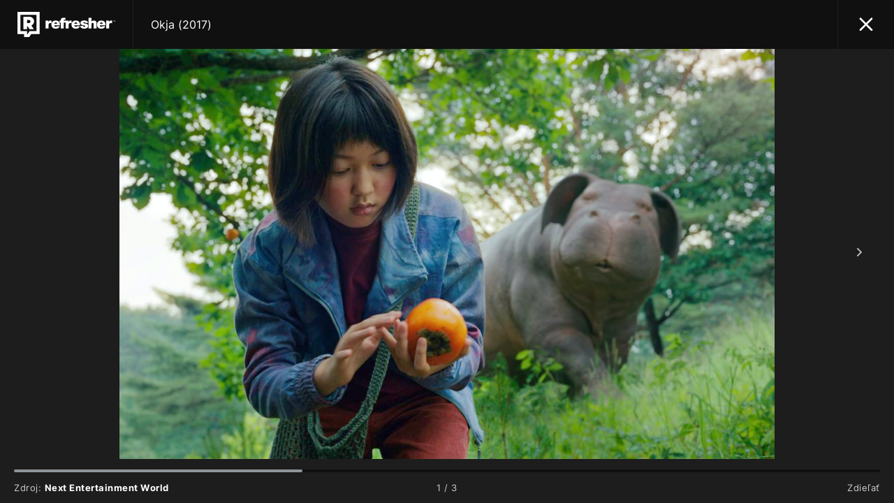

--- FILE ---
content_type: text/html; charset=UTF-8
request_url: https://refresher.sk/film/okja/gallery/1
body_size: 3791
content:
<!DOCTYPE html>
<html lang="sk">
<head>
	<title>Okja (2017) | REFRESHER.sk</title>
<meta http-equiv="Content-Type" content="text/html; charset=UTF-8" />
<meta name="revisit-after" content="1 days" />
<meta name="robots" content="max-image-preview:large, max-video-preview:-1, max-snippet:-1" />
<meta name="author" content="REFRESHER" />
<meta name="copyright" content="REFRESHER Media, s.r.o." />
<meta name="description" content="Lifestyleový magazín, ktorý edukuje, zabáva a pozitívnym smerom ovplyvňuje modernú generáciu, ktorá nevníma svet čierno-bielo." />
<meta name="news_keywords" content="refresher, hudba, moda, lifestyle" />
<meta name="google" content="notranslate" />
<meta name="theme-color" content="#101010"/>
<meta property="og:title" content="Okja (2017)" />
<meta property="og:description" content="Lifestyleový magazín, ktorý edukuje, zabáva a pozitívnym smerom ovplyvňuje modernú generáciu, ktorá nevníma svet čierno-bielo." />
<meta property="og:image" content="https://refstatic.sk/movie/3adf558aaa54d1182d87.jpg?is=1280x720c&c=2w&s=d83d287cc447796fc6a91a160c2cecf336e836e9f14d5071ef81e0633b53c6d0" />
<meta property="og:image:secure_url" content="https://refstatic.sk/movie/3adf558aaa54d1182d87.jpg?is=1280x720c&c=2w&s=d83d287cc447796fc6a91a160c2cecf336e836e9f14d5071ef81e0633b53c6d0" />
<meta property="og:image:width" content="1280" />
<meta property="og:image:height" content="720" />
<meta property="og:type" content="website" />
<meta property="fb:app_id" content="516136231783051" />
<meta property="og:url" content="https://refresher.sk/film/okja/gallery/1" />
<meta name="google-site-verification" content="K49QyFBKaLjP22vvfDm-OBhLnK3Nyrb7jnVl3SxBf7w" />
<meta name="viewport" content="width=device-width, initial-scale=1, viewport-fit=cover" />
<meta name="mobile-web-app-capable" content="yes" />
<meta name="apple-mobile-web-app-status-bar-style" content="black-translucent" />
<meta name="apple-itunes-app" content="app-id=1492564989" />
<meta name="application-name" content="REFRESHER.sk"/>
<meta name="msapplication-TileColor" content="#000000"/>
<meta name="msapplication-square70x70logo" content="https://refresher.sk/static/css/img/icons/ms-128x128.png"/>
<meta name="msapplication-square150x150logo" content="https://refresher.sk/static/css/img/icons/ms-270x270.png"/>
<meta name="msapplication-wide310x150logo" content="https://refresher.sk/static/css/img/icons/ms-558x270.png"/>
<meta name="msapplication-square310x310logo" content="https://refresher.sk/static/css/img/icons/ms-558x558.png"/>
<link rel="apple-touch-icon" href="https://refresher.sk/static/other/pwa/apple-touch-icon-192x192.png">
<link rel="apple-touch-icon" sizes="152x152" href="https://refresher.sk/static/other/pwa/apple-touch-icon-152x152.png">
<link rel="apple-touch-icon" sizes="167x167" href="https://refresher.sk/static/other/pwa/apple-touch-icon-167x167.png">
<link rel="apple-touch-icon" sizes="180x180" href="https://refresher.sk/static/other/pwa/apple-touch-icon-180x180.png">
<link rel="apple-touch-startup-image" media="(width: 414px) and (height: 896px) and (-webkit-device-pixel-ratio: 3)" href="https://refresher.sk/static/other/pwa/apple-launch-1242x2688.png">
<link rel="apple-touch-startup-image" media="(width: 414px) and (height: 896px) and (-webkit-device-pixel-ratio: 2)" href="https://refresher.sk/static/other/pwa/apple-launch-828x1792.png">
<link rel="apple-touch-startup-image" media="(width: 375px) and (height: 812px) and (-webkit-device-pixel-ratio: 3)" href="https://refresher.sk/static/other/pwa/apple-launch-1125x2436.png">
<link rel="apple-touch-startup-image" media="(width: 414px) and (height: 736px) and (-webkit-device-pixel-ratio: 3)" href="https://refresher.sk/static/other/pwa/apple-launch-1242x2208.png">
<link rel="apple-touch-startup-image" media="(width: 375px) and (height: 667px) and (-webkit-device-pixel-ratio: 2)" href="https://refresher.sk/static/other/pwa/apple-launch-750x1334.png">
<link rel="apple-touch-startup-image" media="(width: 1024px) and (height: 1366px) and (-webkit-device-pixel-ratio: 2)" href="https://refresher.sk/static/other/pwa/apple-launch-2048x2732.png">
<link rel="apple-touch-startup-image" media="(width: 834px) and (height: 1112px) and (-webkit-device-pixel-ratio: 2)" href="https://refresher.sk/static/other/pwa/apple-launch-1668x2224.png">
<link rel="apple-touch-startup-image" media="(width: 768px) and (height: 1024px) and (-webkit-device-pixel-ratio: 2)" href="https://refresher.sk/static/other/pwa/apple-launch-1536x2048.png">
<link rel="icon" type="image/png" href="https://refresher.sk/static/css/img/favicon-b.png"/>
<link rel="icon" type="image/png" href="https://refresher.sk/static/css/img/favicon-w.png" media="(prefers-color-scheme: dark)"/>
<link rel="alternate" type="application/rss+xml" href="https://refresher.sk/rss" title="REFRESHER.sk RSS" />
<link rel="manifest" href="/manifest.json">
<link rel="preconnect" href="https://refstatic.sk">
<link rel="dns-prefetch" href="https://refstatic.sk">
<link rel="dns-prefetch" href="https://tracker.refresher.sk">
<link rel="preconnect" href="https://www.googletagmanager.com">
<link rel="preconnect" href="https://gask.hit.gemius.pl">
<style type="text/css">.sprite{ background-image: url(https://refresher.sk/static/css/img/sprite-gallery.webp?v=15); background-size: 500px 500px; background-repeat: no-repeat; } .no-webp .sprite{ background-image: url(https://refresher.sk/static/css/img/sprite-gallery.png?v=15); } </style>
            <link rel="stylesheet" href="/build/main.373d02a4.css" type="text/css"/>
            <link rel="stylesheet" href="/build/redesign.d0a11a71.css" type="text/css"/>
            <link rel="stylesheet" href="/build/movie.ae76bb09.css" type="text/css"/>
            <link rel="stylesheet" href="/build/gallery.5e9c03a0.css" type="text/css"/>
                <script src="/build/runtime.4a257db4.js" defer type="text/javascript"></script>
            <script src="/build/781.6448189f.js" defer type="text/javascript"></script>
            <script src="/build/main.a8ce0320.js" defer type="text/javascript"></script>
            <script src="/build/redesign.eb74d20c.js" defer type="text/javascript"></script>
            <script src="/build/movie.c0c0e72c.js" defer type="text/javascript"></script>
            <script src="/build/gallery.aeedb146.js" defer type="text/javascript"></script>
                <script async type="text/javascript" src="https://securepubads.g.doubleclick.net/tag/js/gpt.js"></script>
        <style>
    .fc-button.fc-cta-do-not-consent.fc-secondary-button {
        position: absolute !important;
        top: 0 !important;
        right: 24px !important;
    }
    body div.fc-consent-root .fc-dialog {
        position: relative !important;
        padding-top: 35px !important;
        margin: 0 !important;
    }
    body div.fc-consent-root .fc-primary-button {
        margin-left: 0 !important;
    }
    @media screen and (max-width: 480px) {
        body div.fc-consent-root .fc-choice-dialog .fc-footer-buttons-container {
            height: auto !important;
        }
    }
</style></head>
<body>

    <script type="text/javascript">
		var pp_gemius_use_cmp = true;
        var pp_gemius_identifier = 'p3zqwXM9Y3LjSfvTnD90s5RM.mMGZ0bMB8XSWBPz9Wv.o7';
        var url_frontend = 'https://refresher.sk';

        window.tracker = {
          events: [],
          project: "refresher",
          locale: "sk",
          tracker: "sk",
                      endpoint: "https://refresher.sk/services/tracker/",
          domain: ".refresher.sk",
          event: function (type, data) {
            this.events.push({type: type, data: data});
          },
        };
    </script>

    <div class="Gallery-Root" data-title="Okja (2017)" data-active="1" data-holder="https://refresher.sk/film/okja/gallery/*" data-gallery-article="">

    <header class="Gallery-Head">
        <a class="Gallery-Head-Logo" href="https://refresher.sk/filmy-a-serialy/databaza"></a>
                    <a class="Gallery-Head-Title" href="https://refresher.sk/film/okja">Okja (2017)</a>
            <a class="Gallery-Head-Close" href="https://refresher.sk/film/okja"></a>
            </header>

    <div class="Gallery-Wrapper">
        <div class="Gallery-Images">
                                                                    <div class="Gallery-Image" data-source="Next Entertainment World" data-num="1">

                <picture>
                    <source media="(max-width: 600px)"
                            srcset="https://refstatic.sk/article/3adf558aaa54d1182d87.jpg?is=600x600&amp;s=1ca34cd3faa97691887f3c75ba19a3bd4393a84ed804c06d7fc4d76dbf938eaa"/>
                    <source media="(max-width: 800px)"
                            srcset="https://refstatic.sk/article/3adf558aaa54d1182d87.jpg?is=800x800&amp;s=885609c97c9da20a9b84b62823bb4b423e983fc08e8417944a40bcee48d7504e"/>
                    <source media="(max-width: 1000px)"
                            srcset="https://refstatic.sk/article/3adf558aaa54d1182d87.jpg?is=1000x1000&amp;s=da3404b827ea5d26bf1bdf88e04e4fb6c367370b4d27a320d6a926aa5b43a611"/>
                    <img src="https://refstatic.sk/movie/3adf558aaa54d1182d87.jpg?is=2000x2000&amp;s=aef5101336f7f108ff3d463dfbdf86fc0badf19e4eb450cdaef410869348749a"
                                                     width="" height=""/>
                </picture>

                                <div class="Gallery-Image-Source">
                    Zdroj: <span class="Gallery-Image-Source-Text">Next Entertainment World</span>
                </div>
            </div>
                                                        <div class="Gallery-Image" data-source="Next Entertainment World" data-num="2">

                <picture>
                    <source media="(max-width: 600px)"
                            srcset="https://refstatic.sk/article/782f0ae8968f5cead8e7.jpg?is=600x600&amp;s=94cd16c1f60060aae3cd6137dd3987d886ae081b2a521da8878de9455e612876"/>
                    <source media="(max-width: 800px)"
                            srcset="https://refstatic.sk/article/782f0ae8968f5cead8e7.jpg?is=800x800&amp;s=f1269ebc18fffaa8b2d9de6eecd272a7baa3eae6465cd4299f8be780bee66930"/>
                    <source media="(max-width: 1000px)"
                            srcset="https://refstatic.sk/article/782f0ae8968f5cead8e7.jpg?is=1000x1000&amp;s=b64be1e103f244f9b3307c2ae686c66bc874212b095f78907eb294ed39d74480"/>
                    <img src="https://refstatic.sk/movie/782f0ae8968f5cead8e7.jpg?is=2000x2000&amp;s=d155d5f513f47aaa791b92ecc07d3065cb4fbcfc2aa513a9256c3f0b6a2daf53"
                                                     width="" height="" loading="lazy"/>
                </picture>

                                <div class="Gallery-Image-Source">
                    Zdroj: <span class="Gallery-Image-Source-Text">Next Entertainment World</span>
                </div>
            </div>
                                                        <div class="Gallery-Image" data-source="Next Entertainment World" data-num="3">

                <picture>
                    <source media="(max-width: 600px)"
                            srcset="https://refstatic.sk/article/c8d2b66bdc4f10727f6a.jpg?is=600x600&amp;s=fea46dfb3ddb59836b140409ad4cea6c95829bc106a8f729a7355f214ead3523"/>
                    <source media="(max-width: 800px)"
                            srcset="https://refstatic.sk/article/c8d2b66bdc4f10727f6a.jpg?is=800x800&amp;s=8cd2777e06609ed1fdac314851ef50008d8e54e97bfe993f56f1592d37c91be4"/>
                    <source media="(max-width: 1000px)"
                            srcset="https://refstatic.sk/article/c8d2b66bdc4f10727f6a.jpg?is=1000x1000&amp;s=d3b4d01daa330e4a6b68397baa8209f6f3b5036bd28ded678e0452d0af61c8a6"/>
                    <img src="https://refstatic.sk/movie/c8d2b66bdc4f10727f6a.jpg?is=2000x2000&amp;s=3193cc3ec4dbb6bddadec2cfb589a5dce771c1fc6320c8cd15ab4160913046bd"
                                                     width="" height="" loading="lazy"/>
                </picture>

                                <div class="Gallery-Image-Source">
                    Zdroj: <span class="Gallery-Image-Source-Text">Next Entertainment World</span>
                </div>
            </div>
                                </div>
        <div class="Gallery-Arrow" data-direction="left"></div>
        <div class="Gallery-Arrow" data-direction="right"></div>

        <div class="Gallery-Foot">
            <div class="Gallery-Guide">
                                    <span data-num="1" data-active></span>
                                    <span data-num="2"></span>
                                    <span data-num="3"></span>
                            </div>
            <div class="Gallery-Source">
                Zdroj: <span class="Gallery-Source-Text">Next Entertainment World</span>
            </div>
            <div class="Gallery-Counter">
                <span class="Gallery-Counter-Number">1</span> / 3
            </div>
            <div class="Gallery-Share">Zdieľať</div>
        </div>
    </div>

</div>

    
<script type="text/javascript">
<!--//--><![CDATA[//><!--
// lines below shouldn't be edited
function gemius_pending(i) { window[i] = window[i] || function() {var x = window[i+'_pdata'] = window[i+'_pdata'] || []; x[x.length]=arguments;};}
gemius_pending('gemius_hit'); gemius_pending('gemius_event'); gemius_pending('pp_gemius_hit'); gemius_pending('pp_gemius_event');
(function(d,t) {var cnt = 0;var tcfInt=setInterval(function(){if(cnt===120){clearInterval(tcfInt);}if(typeof window.__tcfapi!=='undefined'){clearInterval(tcfInt);try {var gt=d.createElement(t),s=d.getElementsByTagName(t)[0],l='https'; gt.setAttribute('async','async');
gt.setAttribute('defer','defer'); gt.src=l+'://gask.hit.gemius.pl/xgemius.min.js'; s.parentNode.insertBefore(gt,s);} catch (e) {}}cnt++;}, 500);})(document,'script');
//--><!]]>
</script>
	<div id="protag-mobile_floating_bottom"></div>
	<script type="text/javascript">
		window.googletag = window.googletag || { cmd: [] };
		window.protag = window.protag || { cmd: [] };
		window.protag.cmd.push(function () {
			window.protag.display("protag-mobile_floating_bottom");
		});
	</script>
    <script type="application/json" id="siteConfig">
        {
            "domain": "sk",
            "gtmId": "GTM-NRG57BF",
            "seznamTraffic": false,
            "dataLayer": {"movieDb":"Other","pageType":"Other","userType":"anonymous"},
            "bannerAds": true,
            "adTemplate": null,
            "adTargeting": null        }
    </script>
<script defer src="https://static.cloudflareinsights.com/beacon.min.js/vcd15cbe7772f49c399c6a5babf22c1241717689176015" integrity="sha512-ZpsOmlRQV6y907TI0dKBHq9Md29nnaEIPlkf84rnaERnq6zvWvPUqr2ft8M1aS28oN72PdrCzSjY4U6VaAw1EQ==" data-cf-beacon='{"version":"2024.11.0","token":"0f05b6b2288e4c34b5866052e10c497f","server_timing":{"name":{"cfCacheStatus":true,"cfEdge":true,"cfExtPri":true,"cfL4":true,"cfOrigin":true,"cfSpeedBrain":true},"location_startswith":null}}' crossorigin="anonymous"></script>
</body>
</html>


--- FILE ---
content_type: text/css
request_url: https://refresher.sk/build/gallery.5e9c03a0.css
body_size: 589
content:
body,html{background:#1d1d1d;color:#ccc;font-family:Inter,sans-serif;font-size:16px;margin:0}.Gallery-Root{display:flex;flex-direction:column;height:100vh}.Gallery-Head{align-items:center;background:#101010;display:flex;height:70px;min-height:70px}.Gallery-Head-Logo{background:url(/build/images/logo-full.44bf5e98.svg) no-repeat 50%/140px 36px;border-right:1px solid #202020;height:100%;width:190px}.Gallery-Head-Title{color:#fff;flex:1;margin:0 25px;overflow-x:hidden;text-decoration:none;text-overflow:ellipsis;white-space:nowrap}.Gallery-Head-Close{background:url(/build/images/close.f1d852af.svg) no-repeat 50%/20px 20px;border-left:1px solid #202020;height:100%;width:80px}.Gallery-Wrapper{display:flex;flex-direction:column;flex-grow:1;letter-spacing:.5px;margin:auto;max-width:1600px;min-height:0;position:relative}.Gallery-Images{height:100%;overflow-x:scroll;overflow-y:hidden;-webkit-overflow-scrollin:touch;display:flex;scroll-behavior:smooth;scroll-snap-type:x mandatory}.Gallery-Images::-webkit-scrollbar{display:none}.Gallery-Image{align-items:center;display:flex;flex-direction:column;justify-content:center;max-height:100%;min-height:100%;min-width:100%;scroll-snap-align:start}.Gallery-Image picture{max-height:100%;overflow:hidden;text-align:center}.Gallery-Image img{height:auto;max-height:100%;max-width:100%;-o-object-fit:contain;object-fit:contain}.Gallery-Image-Name{margin:15px 0 0;opacity:.55}.Gallery-Image-Source{display:none;font-size:13px}.Gallery-More{align-items:center;display:flex;justify-content:center;max-height:100%;min-height:100%;min-width:100%;scroll-snap-align:start}.Gallery-More-Wrapper{display:flex;flex-wrap:wrap;gap:40px;max-width:1000px}.Gallery-More-Article{display:flex;flex-direction:column;max-width:calc(50% - 20px)}.Gallery-More-Article img{height:auto;margin:0 0 5px;max-width:100%}.Gallery-More-Article a{color:#fff;font-weight:700;line-height:138%;text-decoration:none}.Gallery-More-Title{color:#fff;font-size:24px;font-weight:700;width:100%}.Gallery-Arrow{background:url(/build/images/gallery-arrow.5bd4ccd4.svg) no-repeat 50%;bottom:70px;cursor:pointer;position:absolute;top:0;width:100px}.Gallery-Arrow[data-direction=left]{display:none;left:0;transform:scaleX(-1)}.Gallery-Arrow[data-direction=right]{right:0}.Gallery-Guide{background:#101010;border-radius:2px;display:flex;height:4px;margin:15px 0 0;width:100%}.Gallery-Guide>span{border-radius:2px;flex:1;transition:background .3s}.Gallery-Guide>span[data-active]{background:#8e959a}.Gallery-Foot{display:flex;flex-wrap:wrap;font-size:13px;height:70px}.Gallery-Source{flex:1}.Gallery-Source-Text{color:#fff;font-weight:700}.Gallery-Counter{flex:1;text-align:center}.Gallery-Share{flex:1;text-align:right}@media (max-width:1600px){.Gallery-Foot{margin:0 20px}.Gallery-Image-Name{margin:15px 20px 0}}@media (max-width:600px){.Gallery-Root{height:auto}.Gallery-Head{font-size:15px;height:55px;position:sticky;top:0;z-index:1}.Gallery-Head-Logo{background:url(/build/images/logo-icon.bfc9a2a9.svg) no-repeat 50%/24px 28px;border:0;width:70px}.Gallery-Head-Title{margin:0}.Gallery-Head-Close{background-size:15px 15px;border:0;width:55px}.Gallery-Images{display:block;height:auto}.Gallery-Image{align-items:normal}.Gallery-Image img{height:auto}.Gallery-Image-Name{line-height:150%}.Gallery-Image-Source{display:block;margin:15px 20px 35px;opacity:.55}.Gallery-Image-Source-Text{color:#fff;font-weight:700}.Gallery-Arrow{display:none!important}.Gallery-Counter,.Gallery-Guide,.Gallery-Source{display:none}.Gallery-Foot{align-items:center;background:#101010;display:flex;height:55px;margin:0;padding:0 20px}.Gallery-Share{text-align:left}.Gallery-More-Title{font-size:20px;margin:40px 20px 0}.Gallery-More-Wrapper{flex-direction:column}.Gallery-More-Article{max-width:100%}.Gallery-More-ArticleTitle{font-size:13px;margin:0 20px}}@media (min-width:600px){#protag-in_content_1_gallery{min-height:90px}}

--- FILE ---
content_type: image/svg+xml
request_url: https://refresher.sk/build/images/close.f1d852af.svg
body_size: -359
content:
<svg width="20" height="20" fill="none" xmlns="http://www.w3.org/2000/svg"><path d="M18.906 16.723c.528.586.528 1.465 0 1.992-.586.586-1.465.586-1.992 0L10 11.742l-6.973 6.973c-.586.586-1.465.586-1.992 0-.586-.527-.586-1.406 0-1.992L8.008 9.75 1.035 2.777C.45 2.191.45 1.312 1.035.785a1.283 1.283 0 0 1 1.934 0L10 7.816 16.973.844a1.283 1.283 0 0 1 1.933 0c.586.527.586 1.406 0 1.992L11.934 9.75l6.972 6.973Z" fill="#fff"/></svg>

--- FILE ---
content_type: application/javascript; charset=utf-8
request_url: https://fundingchoicesmessages.google.com/f/AGSKWxWEBKK0w0QL2W5v5VbROdDcQXZSYUfQ1QOB0nyZDyaJGKz0IwAswQLiiPTFXYKSjtTugsn-wLuiWPAa-7D2cB83SEX1YRCIjoVtLTvnZVrmplRZVDG5Stk5cnUqoPoUlmex0kO9AGrxu8YqnEqzqcF9FFObe4sRUxX3_hsNit_l0wJkihL9_u5BvtEg/_/responsive_dfp_.468x80./embed_ad./pencilad./external/ad.
body_size: -1290
content:
window['af09fd09-a4a7-4089-9b16-f47ae9176799'] = true;

--- FILE ---
content_type: image/svg+xml
request_url: https://refresher.sk/build/images/gallery-arrow.5bd4ccd4.svg
body_size: 79
content:
<svg width="9" height="13" fill="none" xmlns="http://www.w3.org/2000/svg"><path d="M2 13a.99.99 0 0 1-.719-.281.964.964 0 0 1 0-1.406L5.563 7 1.28 2.719a.964.964 0 0 1 0-1.406.964.964 0 0 1 1.407 0l5 5a.964.964 0 0 1 0 1.406l-5 5A.97.97 0 0 1 2 13Z" fill="#CDD4D6"/><path d="m1.281 12.719 1.414-1.414-.028-.029-.03-.027-1.356 1.47Zm0-1.406 1.357 1.47.032-.03.03-.031-1.419-1.41ZM5.563 7l1.419 1.41 1.404-1.415-1.41-1.41L5.564 7ZM1.28 2.719l1.414-1.414-.028-.029-.03-.027-1.356 1.47Zm0-1.406 1.357 1.47.059-.055.054-.059-1.47-1.357Zm1.407 0-1.47 1.356.027.03.028.028 1.415-1.414Zm5 5L6.272 7.726l.029.028.029.027 1.356-1.47Zm0 1.406L6.33 6.249l-.03.027-.028.029 1.415 1.414ZM2 11c.18 0 .462.07.695.305l-2.828 2.828C.476 14.742 1.257 15 2 15v-4Zm.638.25a1.037 1.037 0 0 1 0 1.532l-2.713-2.94a2.964 2.964 0 0 0 0 4.346l2.713-2.939Zm.063 1.472 4.28-4.313-2.838-2.818-4.281 4.312L2.7 12.722Zm4.276-7.136L2.695 1.305-.133 4.133l4.281 4.281 2.829-2.828Zm-4.34-4.337a1.037 1.037 0 0 1 0 1.533L-.074-.158a2.964 2.964 0 0 0 0 4.346L2.638 1.25Zm.114 1.42a1.037 1.037 0 0 1-1.533 0l2.94-2.713a2.964 2.964 0 0 0-4.346 0L2.75 2.669Zm-1.478.058 5 5 2.829-2.829-5-5-2.829 2.829Zm5.058 5.055a1.037 1.037 0 0 1 0-1.533l2.713 2.94a2.964 2.964 0 0 0 0-4.346l-2.713 2.94Zm-.058-1.477-5 5 2.829 2.828 5-5-2.829-2.828Zm-5 5A1.03 1.03 0 0 1 2 11v4a2.97 2.97 0 0 0 2.102-.867l-2.829-2.828Z" fill="#000" fill-opacity=".1"/></svg>